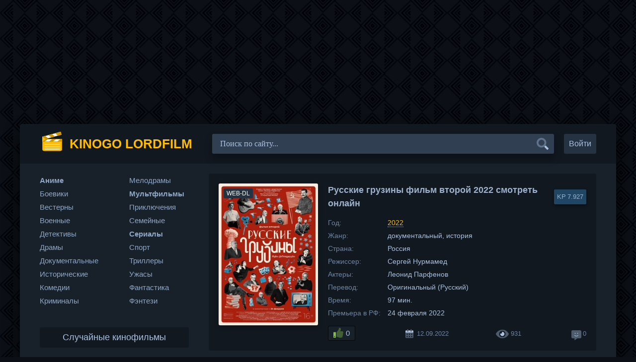

--- FILE ---
content_type: text/html; charset=utf-8
request_url: https://kinogo-lordfilm.net/histori/34525-russkie-gruziny-film-vtoroj-2022.html
body_size: 8002
content:
<!DOCTYPE html>
<html lang="ru">
    <head>
        <meta charset="utf-8">
<title>Русские грузины фильм второй 2022 смотреть онлайн фильм бесплатно без подписки на киного-лордфильм</title>
<meta name="description" content="В 1939 году Сталиным был учрежден проект под названием «Русские грузины -1». В его рамках было решено организовать патриотический подъем духа у населения во времена Отечественной войны. Во время реализации этого проекта была ликвидирована.">
<meta property="og:site_name" content="Киного — Лордфильм. Фильмы онлайн смотреть бесплатно HD 720 без подписки">
<meta property="og:type" content="article">
<meta property="og:title" content="Русские грузины фильм второй 2022">
<meta property="og:url" content="https://kinogo-lordfilm.net/histori/34525-russkie-gruziny-film-vtoroj-2022.html">
<meta property="og:description" content="В 1939 году Сталиным был учрежден проект под названием «Русские грузины -1». В его рамках было решено организовать патриотический подъем духа у населения во времена Отечественной войны. Во время реализации этого проекта была ликвидирована. 4856073 Да //online.kinoxam.ru/8aBM0p22GAra/movie/59445">
<link rel="search" type="application/opensearchdescription+xml" href="https://kinogo-lordfilm.net/index.php?do=opensearch" title="Киного — Лордфильм. Фильмы онлайн смотреть бесплатно HD 720 без подписки">
<link rel="canonical" href="https://kinogo-lordfilm.net/histori/34525-russkie-gruziny-film-vtoroj-2022.html">
        
        
        
        <meta name="viewport" content="width=device-width, initial-scale=1.0" />
        <link href="/templates/k-l/css/engine.css" type="text/css" rel="stylesheet" />
        <link href="/templates/k-l/css/styles.css" type="text/css" rel="stylesheet" />
        <link rel="apple-touch-icon" sizes="180x180" href="/apple-touch-icon.png">
        <link rel="icon" type="image/png" sizes="32x32" href="/favicon-32x32.png">
        <link rel="icon" type="image/png" sizes="16x16" href="/favicon-16x16.png">
        <link rel="manifest" href="/site.webmanifest">
        <link rel="mask-icon" href="/safari-pinned-tab.svg" color="#5bbad5">
        <meta name="msapplication-TileColor" content="#dddddd">
        <meta name="theme-color" content="#ffffff">
    </head>
    <body>
        <div class="wrap-k-l">
            <div class="wrap-main wrap-center">
                <header class="header-k-l fx-row fx-middle">
                    <a href="/" class="logo nowrap"><span>Kinogo Lordfilm</span></a>
                    <div class="search-wrap fx-1">
                        <form id="quicksearch" method="post">
                            <input type="hidden" name="do" value="search" />
                            <input type="hidden" name="subaction" value="search" />
                            <div class="search-box">
                                <input id="story" name="story" placeholder="Поиск по сайту..." type="text" />
                                <button type="submit" class="search-btn"></button>
                            </div>
                        </form>
                    </div>
                    <div class="header-btn btn js-login">Войти</div>
                    
                    <div class="btn-menu hidden"></div>
                </header>
                <div class="cols fx-row">
                    <main class="main-k-l fx-col fx-1 fx-last-2">
                        
                        
                        
                        
                        <div id='dle-content'><article class="article ignore-select" itemscope itemtype="http://schema.org/Article">

    <div class="fcols fx-row">
        <div class="fleft">
            <div class="fimg img-wide">
                <img class="social-images" src="/uploads/posts/2022-09/1662995073-770814570.jpg" alt="Русские грузины фильм второй 2022 смотреть онлайн">
                <div class="short-label">WEB-DL</div>
                
            </div>
        </div>
        <div class="fright fx-1 fx-col fx-between">
            <div class="short-header fx-row fx-middle">
                <h1 class="short-title fx-1">Русские грузины фильм второй 2022 смотреть онлайн</h1>
                <div class="short-rates fx-row fx-middle">
                    <div class="short-rate-in" data-text="kp"><span>7.927</span></div>
                    
                </div>
            </div>
            <ul class="short-list">
                <li><span>Год:</span> <a href="/tags/2022" title="Фильмы 2022 смотреть онлайн">2022</a></li>
                <li><span>Жанр:</span> документальный, история</li>
                <li><span>Страна:</span> Россия</li>
                <li><span>Режиссер:</span> Сергей Нурмамед</li>
                <li><span>Актеры:</span> Леонид Парфенов</li>
                <li><span>Перевод:</span> Оригинальный (Русский)</li>
                <li><span>Время:</span> 97 мин.</li>
                <li><span>Премьера в РФ:</span> 24 февраля 2022</li>
            </ul>
            <div class="short-meta fx-row fx-middle icon-left">	
                <div class="short-rating"><a href="#" onclick="doRate('plus', '34525'); return false;" ><span class="icon-thumbs-up"></span><span id="likes-id-34525" class="ignore-select">0</span></a></div>
                <div class="short-meta-item"><span class="icon-calendar-alt"></span>12.09.2022</div>
                <div class="short-meta-item"><span class="icon-eye"></span>931</div>
                <div class="short-meta-item"><span class="icon-comment-dots"></span>0</div>
            </div>
        </div>
    </div>

    <div class="ftext full-text cleasrfix">В 1939 году Сталиным был учрежден проект под названием «Русские грузины -1». В его рамках было решено организовать патриотический подъем духа у населения во времена Отечественной войны. Во время реализации этого проекта была ликвидирована несоветская риторика, было принято решение заменить гимн, восстановить патриаршество и установить в качестве символа победы над фашистами георгиевскую ленточку. Сразу же после войны в крупных городах стали возводить высотные здания нового типа — «сталинки», а кураторами крупнейшего советского атомного проекта становится Берия в тандеме с Маленковым.<br><br>После этого, во времена «оттепели», возникает новый национальный герой и бунтарь своего поколения — обычный бард с гитарой. Булат Окуджава пишет множество душещипательных и торжественных песен, способных настроить население страны на любовь к «белым» офицерам. В это же самое время дебютируют тогда еще совсем молодые и никому неизвестные кинорежиссеры, среди которых Михаил Калатозов, Георгий Данелия и Марлен Хуциев. Именно они становятся основополагающими факторами формирования общественного мнения и той самой культуры, которая оставила свой след в сердцах миллионов советских людей.</div>

    <h2>смотреть онлайн Русские грузины фильм второй 2022 в хорошем качестве</h2>

    <div class="fplayer tabs-box sect-player">
        <div class="tab-sel-all fx-row fx-middle">
            <div class="tabs-sel fx-1 fx-row fx-start">
                
                <span>Плеер 2</span>
                <span>Плеер 3</span>
                
            </div>
            <div class="ffav icon-left">
                <span class="icon-heart js-login"></span>
                
            </div>
            <div class="fcompl icon-left">
                <a href="javascript:AddComplaint('34525', 'news')"><span class="icon-repair" title="Не работает?"></span></a>
            </div>
        </div>
        
        <div class="tabs-b video-box">
            <iframe data-src="//online.kinoxam.ru/8aBM0p22GAra/movie/59445?source=1080&title=1" frameborder="0" allowfullscreen></iframe>
        </div>
        <div class="tabs-b video-box">
            <iframe data-src="https://xam-as.stloadi.live/?token_movie=16a89586cec2640be04d2f236b3a82&token=236aa2db9877a6671ee6b1a6fe2c69" frameborder="0" allowfullscreen></iframe>
        </div>
        <div class="fshare fx-row fx-middle fx-center">
            <span class="icon-facebook-f" data-id="fb"></span>
            <span class="icon-vk" data-id="vk"></span>
            <span class="icon-odnoklassniki" data-id="ok"></span>
            <span class="icon-twitter" data-id="tw"></span>
            <span class="icon-paper-plane" data-id="tlg"></span>
        </div>
    </div>
    <div class="sub-ftext">
        <span class="icon-mobile-alt"></span>Плеер может воспроизводить фильм без подписки на телефонах и планшетах с поддержкой андроид (Android) и IOS (iPhone, iPad). Это значит, что вы можете Русские грузины фильм второй 2022 смотреть онлайн киного на телефоне и планшете бесплатно в хорошем hd 720 качестве без подписки. Если скорость интернета низкая, всегда можно выбрать меньшее качество видео лордфильм и наслаждаться просмотром. Хотим напомнить, что проект киного-лордфильм доступен круглосуточно, поэтому приходите в любое время суток и начните бесплатный просмотр фильма Русские грузины фильм второй.
    </div> 
    <!-- END FPLAYER -->

    <div class="frels sect">
        <div class="carou-title">Рекомендуем фильмы онлайн</div>
        <div class="carou-content">
            <div class="owl-carousel" id="owl-rels">
                <div class="popular-item">
	<a class="popular-item-img img-fit" href="https://kinogo-lordfilm.net/documentary/22924-konveyer-smerti-otryad-731-2004.html">
		<div class="popular-item-title anim">Конвейер смерти – Отряд 731</div>
		<img data-src="/uploads/posts/2014-10/1412470664_poster-489292.jpg" alt="Конвейер смерти – Отряд 731 (2004) смотреть онлайн">
	</a>
</div><div class="popular-item">
	<a class="popular-item-img img-fit" href="https://kinogo-lordfilm.net/thriller/10533-1939-2009.html">
		<div class="popular-item-title anim">1939</div>
		<img data-src="/uploads/posts/2012-05/1336421111_poster-431141.jpg" alt="1939 (2009) смотреть онлайн">
	</a>
</div><div class="popular-item">
	<a class="popular-item-img img-fit" href="https://kinogo-lordfilm.net/histori/15976-i-primknuvshiy-k-nim-shepilov-2011.html">
		<div class="popular-item-title anim">И примкнувший к ним Шепилов</div>
		<img data-src="/uploads/posts/2012-09/1348335994_poster-630258.jpg" alt="И примкнувший к ним Шепилов  (2011) смотреть онлайн">
	</a>
</div><div class="popular-item">
	<a class="popular-item-img img-fit" href="https://kinogo-lordfilm.net/military/20596-eto-bylo-v-donbasse-1945.html">
		<div class="popular-item-title anim">Это было в Донбассе</div>
		<img data-src="/uploads/posts/2013-12/1388291118_poster-42014.jpg" alt="Это было в Донбассе (1945) смотреть онлайн">
	</a>
</div><div class="popular-item">
	<a class="popular-item-img img-fit" href="https://kinogo-lordfilm.net/crime/25203-dzhessi-dzheyms-geroy-vne-vremeni-1938.html">
		<div class="popular-item-title anim">Джесси Джеймс. Герой вне времени</div>
		<img data-src="/uploads/posts/2015-12/1449913581_poster-3163.jpg" alt="Джесси Джеймс. Герой вне времени (1938) смотреть онлайн">
	</a>
</div><div class="popular-item">
	<a class="popular-item-img img-fit" href="https://kinogo-lordfilm.net/military/14634-fort-alamo-2004.html">
		<div class="popular-item-title anim">Форт Аламо</div>
		<img data-src="/uploads/posts/2012-07/1343502871_poster-8084.jpg" alt="Форт Аламо (2004) смотреть онлайн">
	</a>
</div><div class="popular-item">
	<a class="popular-item-img img-fit" href="https://kinogo-lordfilm.net/histori/21622-krasnye-fontany-2011.html">
		<div class="popular-item-title anim">Красные фонтаны</div>
		<img data-src="/uploads/posts/2014-04/1397183464_poster-635227.jpg" alt="Красные фонтаны (2011) смотреть онлайн">
	</a>
</div><div class="popular-item">
	<a class="popular-item-img img-fit" href="https://kinogo-lordfilm.net/histori/32693-proschanie-so-stalinym-2019.html">
		<div class="popular-item-title anim">Прощание со Сталиным</div>
		<img data-src="/uploads/posts/2020-08/1596851637-1456632583.jpg" alt="Прощание со Сталиным 2019 смотреть онлайн">
	</a>
</div>
            </div>
        </div>
    </div>

    <div class="fcomms sect">
        <div class="carou-title">Комментарии 0</div>
        <div class="sect-content" id="full-comms">
            <form  method="post" name="dle-comments-form" id="dle-comments-form" ><div class="add-comms sect-bg" id="add-comms">
	
	<div class="ac-inputs fx-row">
		<input type="text" maxlength="35" name="name" id="name" placeholder="Ваше имя" />
		<input type="text" maxlength="35" name="mail" id="mail" placeholder="Ваш e-mail (необязательно)" />
	</div>
	
	<div class="ac-textarea"><div class="bb-editor">
<textarea name="comments" id="comments" cols="70" rows="10"></textarea>
</div></div>
			
	
	<div class="ac-protect">
		
		<div class="form-item clearfix imp">
			<label>Вопрос:</label>
			<div class="form-secur"><div style="margin-bottom:10px;"><span id="dle-question">Сколько дней в декабре?</span></div>
			<input type="text" name="question_answer" placeholder="Впишите ответ на вопрос" required />
			</div>
		</div>
		
		
		
	</div>
	

	<div class="ac-submit">
		<button class="header-btn btn" type="submit" name="submit">Добавить комментарий</button>
	</div>
	
</div>
		<input type="hidden" name="subaction" value="addcomment">
		<input type="hidden" name="post_id" id="post_id" value="34525"><input type="hidden" name="user_hash" value="14ae2f0b970abeab702c185b14fe92126f44a232"></form>
            
<div id="dle-ajax-comments"></div>

            <!--dlenavigationcomments-->
        </div>
    </div>

</article></div>
                        
                    </main>
                    <aside class="sidebar fx-last-1">
                        <div class="side-box side-nav to-mob">
                            <div class="side-bc fx-row">
                                <div class="nav-col">
                                    <ul class="nav-menu">
                                        <li><a class="nmbold" title="Аниме смотреть онлайн" href="/anime/">Аниме</a></li>
                                        <li><a title="Боевики смотреть онлайн" href="/insurgent/">Боевики</a></li>
                                        <li><a title="Вестерны смотреть онлайн" href="/western/">Вестерны</a></li>
                                        <li><a title="Военные смотреть онлайн" href="/military/">Военные</a></li>
                                        <li><a title="Детективы смотреть онлайн" href="/detective/">Детективы</a></li>
                                        <li><a title="Драмы смотреть онлайн" href="/drama/">Драмы</a></li>
                                        <li><a title="Документальные смотреть онлайн" href="/documentary/">Документальные</a></li>
                                        <li><a title="Исторические смотреть онлайн" href="/histori/">Исторические</a></li>
                                        <li><a title="Комедии смотреть онлайн" href="/comedy/">Комедии</a></li>
                                        <li><a title="Криминалы смотреть онлайн" href="/crime/">Криминалы</a></li>
                                    </ul>
                                </div>
                                <div class="nav-col">
                                    <ul class="nav-menu">
                                        <li><a title="Мелодрамы смотреть онлайн" href="/melodrama/">Мелодрамы</a></li>
                                        <li><a class="nmbold" title="Мультфильмы смотреть онлайн" href="/multfilm/">Мультфильмы</a></li>
                                        <li><a title="Приключения смотреть онлайн" href="/adventure/">Приключения</a></li>
                                        <li><a title="Семейные смотреть онлайн" href="/family/">Семейные</a></li>
                                        <li><a class="nmbold" title="Сериалы смотреть онлайн" href="/serial/">Сериалы</a></li>
                                        <li><a title="Спорт смотреть онлайн" href="/sport/">Спорт</a></li>
                                        <li><a title="Триллеры смотреть онлайн" href="/thriller/">Триллеры</a></li>
                                        <li><a title="Ужасы смотреть онлайн" href="/horror/">Ужасы</a></li>
                                        <li><a title="Фантастика смотреть онлайн" href="/fantastika/">Фантастика</a></li>
                                        <li><a title="Фэнтези смотреть онлайн" href="/fantasy/">Фэнтези</a></li>
                                    </ul>
                                </div>
                            </div>
                        </div>
                        <div class="side-box to-mob">
                            <div class="side-bt">Случайные кинофильмы</div>
                            <div class="side-bc fx-row mb-remove">
                                <a class="side-recommend-item anim" href="https://kinogo-lordfilm.net/comedy/31621-smeyatsya-poslednim-2019.html">
	<div class="side-recommend-item-img img-resp-vert img-fit">
		<img src="/uploads/posts/2019-06/1560358397-1640192383.jpg" alt="Смеяться последним 2019">
	</div>
</a><a class="side-recommend-item anim" href="https://kinogo-lordfilm.net/comedy/13496-klubnichnoe-i-shokoladnoe-1993.html">
	<div class="side-recommend-item-img img-resp-vert img-fit">
		<img src="/uploads/posts/2012-07/1342773219_poster-54264.jpg" alt="Клубничное и шоколадное (1993)">
	</div>
</a><a class="side-recommend-item anim" href="https://kinogo-lordfilm.net/multfilm/61-uchenik-santy-santas-apprentice-2010.html">
	<div class="side-recommend-item-img img-resp-vert img-fit">
		<img src="/uploads/posts/2011-02/1297637040_1432609.jpg" alt="Ученик Санты 2010">
	</div>
</a><a class="side-recommend-item anim" href="https://kinogo-lordfilm.net/thriller/25721-dvizhuschiysya-les-2015.html">
	<div class="side-recommend-item-img img-resp-vert img-fit">
		<img src="/uploads/posts/2016-04/1459939562_poster-925848.jpg" alt="Движущийся лес (2015)">
	</div>
</a><a class="side-recommend-item anim" href="https://kinogo-lordfilm.net/multfilm/18302-fedorino-gore-1974.html">
	<div class="side-recommend-item-img img-resp-vert img-fit">
		<img src="/uploads/posts/2013-05/1367802893_poster-451266.jpg" alt="Федорино горе (1974)">
	</div>
</a><a class="side-recommend-item anim" href="https://kinogo-lordfilm.net/thriller/12591-loh-pobeditel-vody-1991.html">
	<div class="side-recommend-item-img img-resp-vert img-fit">
		<img src="/uploads/posts/2012-07/1342206555_poster-41296.jpg" alt="Лох - победитель воды (1991)">
	</div>
</a>
                            </div>
                        </div>
                    </aside>
                </div>
                <footer class="footer fx-row fx-middle">
                    <div class="footer-copyright fx-1">
                        <a href="/index.php?do=feedback">Правообладателям</a>
                    </div>
                </footer>
            </div>
        </div>
        

<div class="login-box not-logged hidden">
	<div class="login-close"></div>
	<form method="post">
		<div class="login-title title">Авторизация</div>
		<div class="login-avatar"></div>
		<div class="login-input"><input type="text" name="login_name" id="login_name" placeholder="Ваш логин"/></div>
		<div class="login-input"><input type="password" name="login_password" id="login_password" placeholder="Ваш пароль" /></div>
		<div class="login-check">
			<label for="login_not_save">
				<input type="checkbox" name="login_not_save" id="login_not_save" value="1"/>
				<span>Запомнить</span>
			</label> 
		</div>
		<div class="login-btn"><button onclick="submit();" type="submit" title="Вход">Войти на сайт</button></div>
		<input name="login" type="hidden" id="login" value="submit" />
		<div class="login-btm fx-row">
			<a href="/?do=register" class="log-register">Регистрация</a>
			<a href="https://kinogo-lordfilm.net/index.php?do=lostpassword">Восстановить пароль</a>
		</div>
		<div class="login-soc-title">Или войти через</div>
		<div class="login-soc-btns">
			
			
			
			
			
			
		</div>
	</form>
</div>

        
<script src="/engine/classes/min/index.php?g=general&amp;v=9cb39"></script>
<script src="/engine/classes/min/index.php?f=engine/classes/js/jqueryui.js,engine/classes/js/dle_js.js,engine/classes/js/lazyload.js&amp;v=9cb39" defer></script>
        <script src="/templates/k-l/js/libs.js" defer></script>
        <script>
<!--
var dle_root       = '/';
var dle_admin      = '';
var dle_login_hash = '14ae2f0b970abeab702c185b14fe92126f44a232';
var dle_group      = 5;
var dle_skin       = 'k-l';
var dle_wysiwyg    = '-1';
var quick_wysiwyg  = '0';
var dle_min_search = '4';
var dle_act_lang   = ["Да", "Нет", "Ввод", "Отмена", "Сохранить", "Удалить", "Загрузка. Пожалуйста, подождите..."];
var menu_short     = 'Быстрое редактирование';
var menu_full      = 'Полное редактирование';
var menu_profile   = 'Просмотр профиля';
var menu_send      = 'Отправить сообщение';
var menu_uedit     = 'Админцентр';
var dle_info       = 'Информация';
var dle_confirm    = 'Подтверждение';
var dle_prompt     = 'Ввод информации';
var dle_req_field  = 'Заполните все необходимые поля';
var dle_del_agree  = 'Вы действительно хотите удалить? Данное действие невозможно будет отменить';
var dle_spam_agree = 'Вы действительно хотите отметить пользователя как спамера? Это приведёт к удалению всех его комментариев';
var dle_c_title    = 'Отправка жалобы';
var dle_complaint  = 'Укажите текст Вашей жалобы для администрации:';
var dle_mail       = 'Ваш e-mail:';
var dle_big_text   = 'Выделен слишком большой участок текста.';
var dle_orfo_title = 'Укажите комментарий для администрации к найденной ошибке на странице:';
var dle_p_send     = 'Отправить';
var dle_p_send_ok  = 'Уведомление успешно отправлено';
var dle_save_ok    = 'Изменения успешно сохранены. Обновить страницу?';
var dle_reply_title= 'Ответ на комментарий';
var dle_tree_comm  = '0';
var dle_del_news   = 'Удалить статью';
var dle_sub_agree  = 'Вы действительно хотите подписаться на комментарии к данной публикации?';
var dle_captcha_type  = '1';
var DLEPlayerLang     = {prev: 'Предыдущий',next: 'Следующий',play: 'Воспроизвести',pause: 'Пауза',mute: 'Выключить звук', unmute: 'Включить звук', settings: 'Настройки', enterFullscreen: 'На полный экран', exitFullscreen: 'Выключить полноэкранный режим', speed: 'Скорость', normal: 'Обычная', quality: 'Качество', pip: 'Режим PiP'};
var allow_dle_delete_news   = false;

jQuery(function($){
$('#dle-comments-form').submit(function() {
	doAddComments();
	return false;
});
});
//-->
</script><script>
let urlFilter = 0;
</script>
        <img id="licnt7D32" style="width: 1px; height: 1px;position: absolute; left:-9999px" src="[data-uri]" alt=""/><script>(function(d,s){d.getElementById("licnt7D32").src="//counter.yadro.ru/hit?t44.6;r"+escape(d.referrer)+((typeof(s)=="undefined")?"":";s"+s.width+"*"+s.height+"*"+(s.colorDepth?s.colorDepth:s.pixelDepth))+";u"+escape(d.URL)+";h"+escape(d.title.substring(0,150))+";"+Math.random()})(document,screen)</script>
    <script defer src="https://static.cloudflareinsights.com/beacon.min.js/vcd15cbe7772f49c399c6a5babf22c1241717689176015" integrity="sha512-ZpsOmlRQV6y907TI0dKBHq9Md29nnaEIPlkf84rnaERnq6zvWvPUqr2ft8M1aS28oN72PdrCzSjY4U6VaAw1EQ==" data-cf-beacon='{"version":"2024.11.0","token":"2a6f179407594a4bb5b60c7b73abef38","r":1,"server_timing":{"name":{"cfCacheStatus":true,"cfEdge":true,"cfExtPri":true,"cfL4":true,"cfOrigin":true,"cfSpeedBrain":true},"location_startswith":null}}' crossorigin="anonymous"></script>
</body>
</html>

--- FILE ---
content_type: text/css
request_url: https://kinogo-lordfilm.net/templates/k-l/css/styles.css
body_size: 13722
content:
*{
	background:0 0;
	margin:0;
	padding:0;
	outline:none;
	border:0;
	box-sizing:border-box
}
div[id*=epom-pushdown]{
	max-height: 170px!important;
}
div[class*=epom_stiker]{
	max-height: 200px !important;
}
div[id*=epom].epom-brend{z-index: 1 !important;}
.brend_az, div[id*=epom-pushdown] {position: absolute!important;margin: 0!important; border: 0!important; padding: 0!important}
ol,ul{
	list-style:none
}
blockquote,q{
	quotes:none
}
table{
	border-collapse:collapse;
	border-spacing:0
}
input,select{
	vertical-align:middle
}
article,aside,figure,figure img,hgroup,footer,header,nav,section,main{
	display:block
}
img{
	max-width:100%
}
.clr{
	clear:both
}
.clearfix:after{
	content:"";
	display:table;
	clear:both
}
body{
	font:15px Verdana,sans-serif;
	font-stretch:ultra-expanded;
	line-height:normal;
	padding:0;
	margin:0;
	color:#aac2e0;
	background:#0c1016 url('../images/bg.png');
	min-height:100%;
	width:100%;
	font-weight:400
}
a{
	color:#aac2e0;
	text-decoration:none
}
a:hover,a:focus{
	color:#fb0;
	text-decoration:none
}
h1,h2,h3,h4,h5{
	font-weight:600;
	font-size:24px
}
button,textarea,select,input[type=text],input[type=password],input[type=button],input[type=submit]{
	appearance:none;
	-webkit-appearance:none;
	font-size:16px;
	font-family:montserrat!important
}
.button,.btn,.pagi-load a,.up-second li a,.usp-edit a,.qq-upload-button,button:not(.color-btn):not([class*=fr]):not(.search-btn):not([class*=owl-]),html input[type=button],input[type=reset],input[type=submit],.meta-fav a,.usp-btn a{
	display:inline-block;
	text-align:center;
	padding:0 20px;
	height:40px;
	line-height:40px;
	border-radius:3px;
	cursor:pointer;
	font-weight:500;
	background-color:#253242;
	color:#aac2e0;
	font-size:16px
}
.button:hover,.btn:hover,.up-second li a:hover,.usp-edit a:hover,.qq-upload-button:hover,.pagi-load a:hover,.usp-btn a:hover,button:not(.color-btn):not([class*=fr]):not(.search-btn):not([class*=owl-]):hover,html input[type=button]:hover,input[type=reset]:hover,input[type=submit]:hover,.meta-fav a:hover{
	background-color:#183a66;
	color:#aac2e0;
	box-shadow:0 10px 20px 0 transparent
}
button:active,input[type=button]:active,input[type=submit]:active{
	box-shadow:inset 0 1px 4px 0 rgba(0,0,0,.1)
}
input[type=text],input[type=password]{
	height:40px;
	line-height:40px;
	border-radius:4px;
	border:0;
	padding:0 15px
}
select{
	height:40px;
	border:0;
	padding:0 15px
}
textarea{
	padding:15px;
	overflow:auto;
	vertical-align:top;
	resize:vertical
}
input[type=text],input[type=password],select,textarea{
	width:100%;
	background-color:#303f52;
	color:#aac2e0;
	box-shadow:inset 0 0 0 1px #303f52,inset 1px 2px 5px rgba(0,0,0,.1)
}
select{
	width:auto
}
input::placeholder,textarea::placeholder{
	color:#aac2e0;
	opacity:1;
	font-size:15px
}
input:focus::placeholder,textarea:focus::placeholder{
	color:transparent
}
.icon-thumbs-up::before{
	display:inline-block;
	margin-bottom:-3.5px;
	margin-right:5px;
	vertical-align:bottom;
	width:20px;
	content:url([data-uri])
}
.icon-calendar-alt::before{
	display:inline-block;
	position:absolute;
	margin:-1px 0 0-23px;
	width:16px;
	content:url([data-uri])
}
.icon-eye::before{
	display:inline-block;
	position:absolute;
	margin:-3px 0 0 -30px;
	width:26px;
	content:url([data-uri])
}
.icon-comment-dots::before{
	display:inline-block;
	position:absolute;
	margin:1px 0 0 -23px;
	width:20px;
	content:url([data-uri])
}
.icon-heart::before{
	display:inline-block;
	position:absolute;
	margin:-14px 0 0 -50px;
	width:30px;
	content:url([data-uri])
}
.icon-heart-alt::before,.icon-heart:hover::before{
	display:inline-block;
	position:absolute;
	margin:-14px 0 0 -50px;
	width:30px;
	content:url([data-uri])
}
.icon-repair::before{
	display:inline-block;
	position:absolute;
	margin:-14px 0 0 -20px;
	width:30px;
	content:url([data-uri])
}
.icon-facebook-f::before{
	display:inline-block;
	padding-top:4px;
	width:14px;
	content:url([data-uri])
}
.icon-vk::before{
	display:inline-block;
	padding-top:5px;
	width:24px;
	content:url([data-uri])
}
.icon-odnoklassniki::before{
	display:inline-block;
	padding-top:3px;
	width:15px;
	content:url([data-uri])
}
.icon-twitter::before{
	display:inline-block;
	padding-top:5px;
	width:20px;
	content:url([data-uri])
}
.icon-paper-plane::before{
	display:inline-block;
	padding-top:5px;
	padding-right:3px;
	width:20px;
	content:url([data-uri])
}
.icon-mobile-alt::before{
	display:block;
	padding:5px 0;
	width:40px;
	content:url([data-uri])
}
.icon-com-thumbs-up::before{
	display:inline-block;
	position:absolute;
	margin-top:-4px;
	width:15px;
	content:url([data-uri])
}
.icon-com-thumbs-down::before{
	display:inline-block;
	position:absolute;
	margin-top:-6px;
	margin-left:-15px;
	width:15px;
	content:url([data-uri])
}
.icon-com-thumbs-down:hover::before{
	filter:hue-rotate(100deg);
	-webkit-filter:hue-rotate(100deg)
}
.icon-com-thumbs-up:hover::before{
	filter:hue-rotate(241deg);
	-webkit-filter:hue-rotate(241deg)
}
.ratingtypeplusminus{
	margin:0 15px
}
.icon-nav-arrow-left::before{
	display:inline-block;
	content:url([data-uri]);
	width:30px
}
.icon-nav-arrow-right::before{
	display:inline-block;
	content:url([data-uri]);
	width:30px
}
.icon-cog{
	content:url([data-uri]);
	width:20px
}
.img-box,.img-wide,.img-resp,.img-resp-vert,.img-fit{
	overflow:hidden;
	position:relative
}
.img-resp{
	padding-top:70%
}
.img-resp-vert{
	padding-top:140%
}
.img-box img,.img-resp img,.img-resp-vert img{
	width:100%;
	min-height:100%;
	display:block
}
.img-resp img,.img-resp-vert img{
	position:absolute;
	left:0;
	top:0
}
.img-wide img{
	width:100%;
	display:block
}
.img-fit img{
	width:100%;
	height:100%;
	object-fit:cover
}
.nowrap{
	white-space:nowrap;
	overflow:hidden;
	text-overflow:ellipsis
}
.fx-row,#dle-content{
	display:-ms-flexbox;
	display:-webkit-flex;
	display:flex;
	-ms-flex-wrap:wrap;
	-webkit-flex-wrap:wrap;
	flex-wrap:wrap;
	-ms-flex-pack:justify;
	-webkit-justify-content:space-between;
	justify-content:space-between
}
.fx-col{
	display:-ms-flexbox;
	display:-webkit-flex;
	display:flex;
	-ms-flex-direction:column;
	-webkit-flex-direction:column;
	flex-direction:column
}
.fx-center{
	-ms-flex-pack:center;
	-webkit-justify-content:center;
	justify-content:center
}
.fx-middle{
	-ms-flex-align:center;
	-webkit-align-items:center;
	align-items:center
}
.fx-start{
	-webkit-justify-content:flex-start;
	justify-content:flex-start
}
.fx-first{
	-ms-flex-order:-1;
	-webkit-order:-1;
	order:-1
}
.fx-last{
	-ms-flex-order:10;
	-webkit-order:10;
	order:10
}
.fx-last-1{
	-ms-flex-order:10;
	-webkit-order:10;
	order:1
}
.fx-last-2{
	-ms-flex-order:2;
	-webkit-order:2;
	order:2
}
.fx-last-3{
	-ms-flex-order:3;
	-webkit-order:3;
	order:3
}
.fx-last-4{
	-ms-flex-order:4;
	-webkit-order:4;
	order:4
}
.fx-last-5{
	-ms-flex-order:5;
	-webkit-order:5;
	order:5
}
.fx-1{
	-ms-flex-preferred-size:0;
	flex-basis:0;
	-webkit-box-flex:1;
	-ms-flex-positive:1;
	flex-grow:1;
	max-width:100%;
	min-width:50px
}
.fx-between{
	-ms-flex-pack:justify;
	-webkit-justify-content:space-between;
	justify-content:space-between
}
b,strong,.fw700{
	font-weight:600
}
.icon-left [class*=fa-],.icon-left .icon{
	margin-right:10px
}
.icon-right [class*=fa-],.icon-right .icon{
	margin-left:10px
}
.hidden,#dofullsearch{
	display:none
}
.anim,.btn,button,.popular-item-img:before,.short-item a,.sidebar a,.header-btn,.short-img,.footer a,.side-nav a{
	transition:all .3s
}
.mtitle,.sub-title h1,.form-wrap h1{
	margin-bottom:30px;
	font-size:24px!important;
	font-weight:600
}
#dle-content>*{
	width:100%
}
.wrap-k-l{
	min-width:320px;
	position:relative;
    margin: 0 auto;
	padding:250px 30px 30px 30px
}
.wrap-center{
	max-width:1200px;
	position:relative;
    margin: 0 auto;
	z-index:20
}
.wrap-main{
	background-color:#18202a;
	border-radius:5px;
	box-shadow:0 15px 30px rgba(0,0,0,.8)
}
.header-k-l{
	padding:20px 40px;
	background-color:#121820;
	border-radius:5px 5px 0 0
}
.cols{
	padding:20px 40px
}
.main-k-l{
	min-height:100vh
}
.sidebar{
	width:300px;
	margin-right:40px
}
.footer{
	background:#090c10 url(../images/logo.svg) 40px 10px/40px no-repeat;
	height:60px;
	padding:0 40px 0 90px;
	color:#8fa7c6;
	border-radius:0 0 5px 5px
}
.footer a{
	color:#fb0;
	text-decoration:none
}
#gotop{
	position:fixed;
	width:70px;
	height:60px;
	line-height:60px;
	right:10px;
	bottom:10px;
	z-index:990;
	display:none;
	background-color:#090c10;
	color:#8fa7c6;
	cursor:pointer;
	font-size:34px;
	border-radius:2px;
	text-align:center;
	box-shadow:0 23px 57px rgba(0,0,0,.6)
}
#gotop::before{
	content:url([data-uri]);
	position:absolute;
	width:40px;
	top:6px;
	left:15px
}
.logo{
	display:block;
	height:50px;
	line-height:60px;
	color:#aac2e0;
	font-weight:300;
	margin-top:-10px;
	font-size:26px;
	background:url(../images/logo.svg) 0 center/50px no-repeat;
	padding-left:45px
}
.logo span{
	font-weight:600;
	padding-left:15px;
	color:#fb0;
	text-transform:uppercase
}
.header-btn{
	padding:0 10px
}
.search-wrap{
	position:relative;
	margin:0 20px 0 40px
}
.search-box input,.search-box input:focus{
	padding:0 50px 0 16px;
	border-radius:3px;
	box-shadow:0 10px 16px 0 rgba(0,0,0,.3)
}
.search-box input:not(:focus)::placeholder{
	color:#aac2e0;
	opacity:1;
	font-size:16px
}
.search-box button{
	position:absolute;
	right:0;
	top:0;
	z-index:10;
	width:50px;
	cursor:pointer;
	background:0 0;
	color:#aac2e0;
	line-height:40px;
	text-align:center;
	border-radius:0 20px 20px 0
}
.search-btn{
	position:relative
}
.search-btn::before{
	content:url([data-uri]);
	position:absolute;
	width:24px;
	top:7px;
	left:15px
}
.searchtable{
	display:none
}
.carou-content{
	height:200px
}
.carou-sect{
	padding:20px 40px;
	background-color:#090c10
}
.carou-title{
	font-size:18px;
	font-weight:500;
	margin-bottom:20px
}
.popular-item-img{
	display:block;
	border-radius:3px;
	height:200px
}
.popular-item-title{
	position:absolute;
	z-index:10;
	left:0;
	bottom:0;
	right:0;
	padding:20px;
	color:#aac2e0;
	font-weight:500;
	word-wrap:break-word
}
.popular-item-img:before{
	content:'';
	position:absolute;
	z-index:5;
	left:0;
	right:0;
	bottom:0;
	height:70%;
	background:linear-gradient(to bottom,transparent 0,#18202a 100%);
	opacity:1
}
.popular-item:hover .popular-item-img:before,.popular-item:hover .popular-item-title{
	opacity:0
}
.side-recommend-item{
	display:block;
	margin-bottom:20px;
	width:46.6%
}
.side-recommend-item-img{
	border-radius:3px
}
.side-recommend-item:hover{
	opacity:0.8
}
.side-box{
	margin-bottom:40px
}
.side-bt{
	font-size:18px;
	font-weight:500;
	text-align:center;
	background-color:#121820;
	border-radius:3px;
	padding:10px 0;
	margin-bottom:20px
}
.mb-remove{
	margin-bottom:-20px
}
.nav-col{
	width:55%
}
.nav-col+.nav-col{
	width:40%
}
.nav-title{
	font-weight:500;
	margin-bottom:9px
}
.nav-menu+.nav-title{
	margin-top:12px
}
.nav-menu a{
	display:block;
	padding:5px 0;
	font-size:15px;
	color:#8fa7c6
}
.nav-menu a:hover,.side-popular-item:hover .side-popular-item-title{
	color:#fb0
}
.nav-menu .nmbold{
	font-weight:900
}
.side-popular-item{
	margin-bottom:20px;
	background:#253242;
	border-top-right-radius:2px;
	border-bottom-right-radius:2px
}
.side-popular-item-img{
	width:70px;
	height:90px;
	border-top-left-radius:2px;
	border-bottom-left-radius:2px;
	margin-right:20px
}
.side-popular-item-desc{
	padding:5px 5px 5px 0
}
.side-popular-item-title{
	font-weight:600;
	font-size:15px
}
.side-popular-item-info{
	color:#8fa7c6;
	margin-top:10px;
	font-size:14px
}
.side-popular-item-date{
	color:#8fa7c6;
	margin-top:10px;
	font-size:13px
}
.lcomm{
	margin-bottom:20px
}
.ltitle{
	display:block;
	line-height:1;
	font-weight:300;
	font-size:13px;
	margin-top:10px;
	padding-left:2px
}
.ltext{
	line-height:1.3;
	background-color:#121820;
	padding:10px;
	border-radius:10px
}
.lmeta{
	font-size:13px;
	margin:10px 0;
	color:#8fa7c6;
	font-weight:300
}
.ldate,.lav,.lname{
	display:inline-block;
	vertical-align:middle;
	margin-right:7px
}
.lav{
	width:20px;
	height:20px;
	border-radius:50%
}
.lcomm .comm-letter{
	line-height:20px;
	font-size:12px
}
.lname{
	color:#8fa7c6;
	font-weight:400
}
.sect{
	margin-bottom:40px
}
.sect:last-child{
	margin-bottom:0
}
.sect-header{
	margin-bottom:20px
}
.sect-title{
	font-weight:600;
	font-size:24px;
	text-align:center
}
.short-item{
	margin-bottom:20px;
	padding:20px;
	border-radius:3px;
	background-color:#121820
}
.short-img{
	width:170px;
	height:250px;
	margin-right:20px;
	display:block;
	border-radius:3px;
	box-shadow:0 4px 10px rgba(0,0,0,.6)
}
.short-header{
	margin-bottom:10px
}
.short-title{
	display:block;
	font-size:18px;
	color:#9db1cc;
	font-weight:600;
	line-height:1.5
}
.short-header a:hover,.short-header a:focus{
	color:#537b99
}
.short-text{
	font-size:14px;
	line-height:1.7
}
.short-list li{
	position:relative;
	padding-left:120px;
	margin:5px 0;
	font-size:14px;
	line-height:1.5
}
.short-list li>span:first-child{
	position:absolute;
	left:0;
	top:0;
	color:#6e84a0
}
.short-list a{
	color:#fb0;
	border-bottom:1px dotted #fb0
}
.short-item-text{
	font-size:14px;
	line-height:1.5;
	padding:5px 8px;
	border-radius:3px;
	background-color:#18202a;
	color:#9db1cc
}
.short-meta{
	margin-top:10px;
	color:#6e84a0;
	font-size:13px;
	font-weight:300
}
.short-meta-item{
	margin-left:50px
}
.short-rating{
	line-height:28px;
	background-color:#18202a;
	padding:0 10px;
	font-size:15px;
	border-radius:3px;
	border:1px solid rgba(0,0,0,.8)
}
.short-rating .fa-thumbs-up{
	color:#83bf45;
	margin-right:10px
}
.short-rating .fa-thumbs-down{
	color:#ee3442;
	margin:0 10px
}
.short-label{
	background-color:#253242;
	color:#fff;
	padding:3px 6px;
	border-radius:2px;
	position:absolute;
	left:10px;
	top:10px;
	z-index:10;
	font-size:12px;
	font-weight:500
}
.short-seriya{
	background-color:#224c6e;
	color:#bde0ff;
	padding:3px 6px;
	border-radius:2px;
	position:absolute;
	right:10px;
	bottom:10px;
	z-index:10;
	font-size:12px;
	font-weight:500
}
.short-btn{
	height:30px;
	line-height:30px;
	font-size:12px;
	padding:0 10px;
	border-radius:2px;
	box-shadow:0 4px 10px rgba(0,0,0,.6)
}
.short-rate-in{
	background-color:#224c6e;
	line-height:30px;
	border-radius:2px;
	text-align:center;
	font-size:13px;
	opacity:.9;
	padding:0 6px;
	margin-left:10px;
	font-weight:500;
	box-shadow:0 2px 6px rgba(0,0,0,.6)
}
.short-rate-in:before{
	content:attr(data-text);
	display:inline;
	margin-right:3px;
	text-transform:uppercase
}
.mrating{
	margin-right:20px;
	overflow:hidden
}
.mrating a{
	transition:none
}
.short-img:hover{
	opacity:.8
}
.site-desc{
	line-height:1.7;
	color:#8fa7c6;
	font-size:14px;
	padding-top:40px
}
.site-desc:before{
	content:'';
	position:absolute;
	left:0;
	top:0;
	right:0;
	height:5px
}
.site-desc h1,.site-desc h2{
	font-size:18px;
	font-weight:500;
	margin-bottom:10px;
	color:#aac2e0
}
.site-desc li{
	list-style-type:disc;
	margin-left:40px
}
.site-desc p{
	margin-bottom:10px
}
.site-desc>*:last-child{
	margin-bottom:0
}
.site-desc a{
	color:#fb0;
	text-decoration:underline
}
.site-desc img{
	float:left;
	max-width:200px;
	margin:0 10px 10px 0
}
.bottom-nav{
	margin-bottom:-10px;
	text-align:center
}
.navigation a,.navigation span,.pnext a,.pprev a,.pprev>span,.pnext>span{
	display:inline-block;
	padding:0 10px;
	margin:0 10px 10px 0;
	line-height:50px;
	min-width:50px;
	background-color:#121820;
	border-radius:2px;
	font-weight:500;
	font-size:18px
}
.navigation span:not(.nav_ext),.pagi-nav a:hover{
	background-color:#253242;
	color:#aac2e0
}
.fleft{
	width:200px;
	margin-right:20px
}
.fimg{
	border-radius:3px;
	box-shadow:0 4px 10px rgba(0,0,0,.15)
}
.ftext{
	margin:20px 0
}
.fcols .short-list li{
	font-size:14px
}
.fcols .short-meta-item:last-child{
	margin-right:0
}
.fcols h1{
	color:#9db1cc
}
h1 a{
	margin-left:10px;
	font-size:15px
}
.fcols{
	padding:20px;
	border-radius:3px;
	background-color:#121820
}
.frels .popular-item-img:before{
	background:linear-gradient(to bottom,transparent 0,#090c10 100%);
	opacity:1
}
.article h2{
	text-align:center;
	color:#9db1cc;
	font-size:18px;
	font-weight:500;
	margin-bottom:20px
}
.fplayer{
	position:relative;
	background-color:#090c10;
	border-radius:3px
}
.fplayer .tab-sel-all{
	background-color:#253242;
	padding-right:20px
}
.fplayer .tabs-sel span{
	display:inline-block;
	background-color:#253242;
	padding:0 20px;
	height:40px;
	line-height:40px;
	cursor:pointer;
	font-weight:500
}
.fplayer .tabs-sel span:first-child{
	border-top-left-radius:3px
}
.fplayer .tabs-sel span.current{
	background-color:#224c6e;
	color:#aac2e0
}
.js .tabs-b{
	background-color:#000;
	display:none
}
.js .tabs-b.visible{
	display:block
}
.fcompl a:hover,.ffav a:hover,.ffav span:hover{
	color:#fb0;
	cursor:pointer
}
.fcompl,.ffav{
	margin-left:20px;
	background-color:#253242
}
.fshare{
	padding:15px 0;
	text-align:center;
	white-space:nowrap
}
.fshare span{
	display:block;
	width:50px;
	height:30px;
	border-radius:2px;
	text-align:center;
	margin:0 2px;
	cursor:pointer
}
.fshare span:hover{
	opacity:.8
}
.icon-vk{
	background-color:#5075a5
}
.icon-facebook-f{
	background-color:#4b6baf
}
.icon-twitter{
	background-color:#2daae1
}
.icon-odnoklassniki,.fa.fa-rss{
	background-color:#fc6d00
}
.icon-paper-plane{
	background-color:#5682a3
}
.sub-ftext{
	background-color:#121820;
	font-size:14px;
	line-height:1.5;
	border-radius:3px;
	padding:8px 13px;
	margin-bottom:30px
}
.sub-ftext span{
	float:left;
	padding-right:13px
}
.video-box embed,.video-box object,.video-box video,.video-box iframe,.video-box frame{
	max-width:100%!important;
	display:block;
	width:100%;
	height:400px
}
.mejs-container{
	max-width:100%!important
}
.full-text{
	line-height:1.7;
	font-size:15px;
	color:#9db1cc
}
.full-text img:not(.emoji){
	max-width:100%;
	margin-top:10px;
	margin-bottom:10px
}
.full-text>img[style*=left],.full-text>.highslide img[style*=left]{
	margin:0 10px 10px 0
}
.full-text>img[style*=right],.full-text>.highslide img[style*=right]{
	margin:0 0 10px 10px
}
.full-text a{
	text-decoration:underline;
	color:#06c
}
.full-text a:hover{
	text-decoration:none
}
.full-text h2,.full-text h3,.full-text h4,.full-text h5{
	margin:10px 0;
	font-size:24px;
	font-weight:700
}
.full-text p{
	margin-bottom:10px
}
.full-text>ul,.full-text>ol{
	margin:0
}
.full-text>ul li{
	list-style:disc;
	margin-left:40px
}
.full-text>ol li{
	list-style:decimal;
	margin-left:40px
}
.add-comms{
	margin-bottom:26px;
	padding:20px;
	background-color:#121820;
	border-radius:3px
}
.ac-inputs input{
	width:48.5%;
	margin-bottom:15px
}
.ac-textarea textarea{
	height:150px;
	margin-bottom:15px;
	border-radius:2px;
	resize:none
}
.ac-submit button{
	font-size:18px!important
}
.ac-protect,.ac-textarea .bb-editor+br{
	display:none
}
.comments_subscribe input{
	margin-right:10px
}
.comments_subscribe{
	display:block
}
.mass_comments_action{
	display:none
}
.last-comm-link{
	display:inline-block;
	padding-bottom:20px;
	color:#06c;
	font-size:18px
}
.comm-avatar{
	position:absolute;
	left:0;
	top:0;
	width:40px;
	height:40px;
	border-radius:50%
}
.comm-letter{
	position:absolute;
	left:0;
	top:0;
	width:100%;
	height:100%;
	line-height:40px;
	text-align:center;
	background-color:#000;
	color:#fff;
	font-size:18px;
	font-weight:600;
	text-transform:uppercase
}
.comm-item{
	font-size:13px;
	padding-left:55px;
	position:relative;
	min-height:40px;
	margin-bottom:20px
}
.comm-two{
	margin:5px 0 10px
}
.comm-one>span{
	margin-right:15px;
	opacity:.6
}
.comm-one>span.comm-author,.comm-one>span.comm-author a{
	font-weight:500;
	opacity:1
}
.comm-three-left>a,.comm-three-right li a{
	opacity:.6
}
.comm-three-right li{
	display:inline-block;
	margin-left:15px
}
.comm-rate3{
	white-space:nowrap;
	margin-right:15px;
	height:20px;
	line-height:20px;
	display:inline-block;
	vertical-align:top;
	position:relative;
	top:-3px
}
.comm-rate3 a{
	display:inline-block;
	vertical-align:middle;
	position:relative;
	opacity:.8
}
.comm-rate3 a:first-child{
	top:-5px
}
.comm-rate3>span{
	margin:0 5px
}
.comm-rate3>span>span.ratingtypeplus{
	color:#06b601
}
.comm-rate3>span>span.ratingplus{
	color:#95c613
}
.comm-rate3>span>span.ratingminus{
	color:#ff0e0e
}
.comm-three a:hover{
	border-bottom-color:transparent
}
.comm-three-left>a{
	opacity:1;
	color:#8fa7c6;
	border-bottom:1px dotted #8fa7c6
}
.overlay-box{
	position:fixed;
	z-index:998;
	left:0;
	top:0;
	width:100%;
	height:100%;
	opacity:.8;
	background-color:#000;
	cursor:pointer
}
.login-box{
	position:fixed;
	z-index:999;
	left:50%;
	top:50%;
	transform:translate(-50%,-50%);
	background-color:#18202a;
	padding:30px 60px 40px;
	border-top:5px solid #fb0;
	width:400px;
	box-shadow:0 20px 60px rgba(0,0,0,.5)
}
.login-close{
	width:26px;
	height:26px;
	cursor:pointer;
	position:absolute;
	top:-30px;
	right:-30px
}
.login-close::before{
	content:url(data:image/svg+xml;
	utf8;
	base64,[base64]);
	position:absolute;
	width:26px
}
.login-title{
	font-size:24px;
	font-weight:600;
	margin-bottom:15px;
	text-align:center
}
.login-avatar{
	width:60px;
	height:60px;
	border-radius:50%;
	margin:0 auto 15px;
	text-align:center;
	line-height:60px;
	font-size:24px;
	background-color:#090c10;
	color:#8fa7c6
}
.login-input{
	margin-bottom:15px
}
.login-btn button{
	width:100%;
	margin:15px 0
}
.login-btm a{
	border-bottom:1px dotted #2c69b7;
	color:#2c69b7;
	font-size:13px
}
.login-check{
	position:relative;
	font-size:14px
}
.login-check input{
	opacity:0;
	position:absolute;
	cursor:pointer
}
.login-check span{
	display:block;
	padding-left:36px;
	height:30px;
	line-height:30px;
	color:#939393
}
.login-check span:before,.login-check span:after{
	content:'';
	position:absolute;
	top:50%;
	transition:.3s
}
.login-check span:before{
	left:0;
	height:10px;
	margin-top:-5px;
	width:26px;
	border-radius:5px;
	background:#090c10;
	box-shadow:inset 0 1px 4px rgba(0,0,0,.3)
}
.login-check span:after{
	left:1px;
	height:12px;
	width:12px;
	margin-top:-6px;
	background:#2ecc71;
	border-radius:6px;
	box-shadow:0 1px 4px transparent
}
.login-check input:checked+span:before{
	background-color:#fff
}
.login-check input:checked+span:after{
	left:13px;
	background-color:#fff;
	box-shadow:0 1px 4px rgba(0,0,0,.3)
}
.login-menu{
	border-top:1px solid #090c10;
	border-left:1px solid #090c10
}
.login-menu li{
	text-align:center;
	border-right:1px solid #090c10;
	border-bottom:1px solid #090c10;
	width:50%
}
.login-menu a{
	display:block;
	padding:10px 5px;
	font-size:13px
}
.login-menu li .fa{
	display:none;
	height:28px;
	font-size:22px;
	color:#2c69b7
}
.login-admin{
	text-align:center;
	margin:-10px 0 25px
}
.login-soc-title{
	display:flex;
	align-items:center;
	margin:30px 0 15px
}
.login-soc-title:before,.login-soc-title:after{
	content:'';
	height:1px;
	background-color:#090c10;
	flex:1
}
.login-soc-title:before{
	margin-right:15px
}
.login-soc-title:after{
	margin-left:15px
}
.login-soc-btns{
	text-align:center
}
.login-soc-btns a{
	display:inline-block;
	margin:0 3px;
	vertical-align:top
}
.login-soc-btns img{
	display:block;
	width:30px;
	height:30px;
	border-radius:50%
}
.usp-btn a{
	font-size:12px
}
.owl-carousel{
	display:none;
	opacity:0;
	transition:opacity .3s linear;
	width:100%;
	position:relative;
	z-index:10
}
.owl-carousel .owl-stage{
	position:relative;
	display:-ms-flexbox;
	display:-webkit-flex;
	display:flex;
	-webkit-justify-content:flex-start;
	justify-content:flex-start
}
.owl-carousel .owl-stage-outer{
	position:relative;
	overflow:hidden;
	-webkit-transform:translate3d(0px,0px,0px)
}
.owl-carousel .owl-item{
	position:relative;
	min-height:1px
}
.owl-carousel .owl-nav.disabled,.owl-carousel .owl-dots.disabled,.owl-carousel.owl-refresh .owl-item{
	display:none
}
.owl-carousel.owl-loaded,.owl-carousel.owl-loading,.no-js .owl-carousel{
	display:block;
	opacity:1
}
.owl-carousel.owl-loading,.owl-carousel.owl-hidden{
	opacity:0
}
.owl-carousel.owl-drag .owl-item{
	user-select:none
}
.owl-carousel.owl-grab{
	cursor:move;
	cursor:grab
}
.owl-carousel .animated{
	animation-duration:1000ms;
	animation-fill-mode:both
}
.owl-carousel .owl-animated-in{
	z-index:0
}
.owl-carousel .owl-animated-out{
	z-index:1
}
.owl-carousel .fadeOut{
	animation-name:fadeOut
}
@keyframes fadeOut{
	0%{
		opacity:1
	}
	100%{
		opacity:0
	}
}
.owl-height{
	transition:height 500ms ease-in-out
}
.owl-carousel .owl-item .owl-lazy{
	opacity:0;
	transition:opacity 400ms ease
}
.owl-carousel .owl-item img.owl-lazy{
	transform-style:preserve-3d
}
.owl-nav{
	position:absolute;
	right:0;
	top:0;
	z-index:1
}
.owl-prev,.owl-next{
	display:block;
	cursor:pointer;
	background:0 0;
	color:#fb0;
	box-shadow:none;
	height:20px;
	line-height:20px;
	position:absolute;
	top:-46px;
	box-shadow:none;
	font-size:28px
}
.owl-prev{
	right:45px;
	color:#fb0
}
.owl-next{
	right:0
}
.owl-prev:hover,.owl-next:hover{
	color:#aac2e0
}
.btn-menu{
	position:relative;
	width:40px;
	display:none
}
.btn-menu::before{
	content:url([data-uri]);
	position:absolute;
	width:40px;
	bottom:-28px;
	left:0
}
.side-panel{
	width:280px;
	height:100%;
	overflow-x:hidden;
	overflow-y:auto;
	background-color:#18202a;
	padding:20px;
	z-index:9999;
	position:fixed;
	left:-320px;
	top:0;
	transition:left .4s
}
.side-panel.active{
	left:0
}
.close-overlay{
	width:100%;
	height:100%;
	background-color:rgba(0,0,0,.5);
	position:fixed;
	left:0;
	top:0;
	z-index:9998;
	display:none
}
.btn-close{
	cursor:pointer;
	display:block;
	left:280px;
	top:-40px;
	position:fixed;
	z-index:9999;
	width:40px;
	height:40px;
	line-height:40px;
	text-align:center;
	font-size:18px;
	background-color:#224c6e;
	transition:top .4s
}
.btn-close::before{
	content:url([data-uri]);
	position:absolute;
	width:20px;
	bottom:-10px;
	left:10px
}
.btn-close.active{
	top:0
}
body.opened-menu{
	overflow:hidden;
	width:100%;
	height:100%
}
.side-panel .side-nav a{
	white-space:nowrap;
	overflow:hidden;
	text-overflow:ellipsis
}
.side-panel .side-box{
	margin-bottom:20px
}
@media screen and (max-width:1220px){
	.wrap-k-l{
		padding:0;
		overflow:hidden
	}
	.header-k-l,.footer,.cols,.carou-sect{
		padding-left:20px;
		padding-right:20px;
		border-radius:0;
		background-image:none
	}
	.wrap-center{
		max-width:1000px;
		border-radius:0
	}
	.sidebar{
		display:none
	}
	.btn-menu{
		display:block;
		font-size:28px;
		margin-left:20px;
		cursor:pointer
	}
	.cols{
		padding-top:20px
	}
	.video-box embed,.video-box object,.video-box video,.video-box iframe,.video-box frame{
		height:400px
	}
}
@media screen and (max-width:950px){
	.wrap-center{
		max-width:768px
	}
	.short-meta-item:not(.mrating-count){
		display:none
	}
	.footer{
		display:block;
		text-align:center;
		height:90px
	}
	.footer-copyright{
		margin:0 0 5px;
		padding-top:10px
	}
}
@media screen and (max-width:760px){
	.wrap-center{
		max-width:640px
	}
	.not-logged .login-avatar{
		display:none
	}
	.login-close{
		top:-12px
	}
	.login-title{
		font-size:18px
	}
	.login-box{
		max-width:calc(100% - 60px);
		padding:15px
	}
	.search-wrap{
		-ms-flex-order:10;
		-webkit-order:10;
		order:10;
		min-width:100%;
		margin:0;
		margin-top:20px
	}
	.header-btn{
		padding:0 10px
	}
	.logo{
		-ms-flex-preferred-size:0;
		flex-basis:0;
		-webkit-box-flex:1;
		-ms-flex-positive:1;
		flex-grow:1;
		max-width:100%;
		min-width:50px;
		position:relative;
		margin-right:20px
	}
	.fcols{
		display:block;
		padding:0;
		background-color:transparent
	}
	.fleft{
		margin:0 auto 10px
	}
	.fcols:after{
		content:"";
		display:table;
		clear:both
	}
	.short-rates{
		width:100%;
		margin:10px 0 0 -10px;
		justify-content:flex-start
	}
	.fcols .short-list li{
		padding-left:120px
	}
	.mrating-count{
		text-align:right;
		margin-right:0;
		margin-left:-20px
	}
	.ffav,.fcompl{
		display:none
	}
	.fplayer .tabs-sel>span{
		width:50%;
		text-align:center
	}
	.fctrl{
		padding:0
	}
	.fplayer{
		margin-left:-20px;
		margin-right:-20px
	}
	.dcont button{
		font-size:12px;
		padding:0 15px!important
	}
	.comments-tree-list .comments-tree-list{
		padding-left:0!important
	}
	.comments-tree-list .comments-tree-list:before{
		display:none
	}
	.mass_comments_action{
		display:none
	}
}
@media screen and (max-width:590px){
	.wrap-center{
		max-width:480px
	}
	.short-item{
		width:47%!important;
		margin-bottom:10px;
		padding:0;
		background-color:transparent;
		border:0
	}
	.short-item .short-img{
		width:100%;
		margin:0;
		margin-bottom:10px;
		padding-top:140%;
		height:auto
	}
	.short-item .short-meta,.short-item .short-list,.short-item .short-rates,.short-item-text{
		display:none
	}
	.short-item .short-title{
		white-space:normal;
		font-size:15px;
		font-weight:600
	}
	.short-item .short-img img{
		position:absolute;
		left:0;
		top:0
	}
	.navigation{
		justify-content:center
	}
	.sect-title,.logo{
		font-size:18px
	}
	.ac-inputs input{
		width:100%
	}
	.video-box embed,.video-box object,.video-box video,.video-box iframe,.video-box frame{
		height:300px
	}
	.ui-dialog{
		width:100%!important
	}
	.upop-left,.upop-right{
		float:none!important;
		width:100%!important;
		margin:0;
		padding:0 20px
	}
	.upop-left{
		margin-bottom:10px;
		text-align:center
	}
	.ui-dialog-buttonset button{
		display:block;
		margin:0 0 5px;
		width:100%
	}
	#dofullsearch,#searchsuggestions span.seperator{
		display:none!important
	}
	.attach .download-link{
		margin:0 -15px 0 0;
		float:none;
		display:block;
		padding:0 10px
	}
	.attach-info{
		float:none
	}
}
@media screen and (max-width:470px){
	.wrap-center22{
		max-width:360px
	}
	.fleft{
		width:100%
	}
	.fimg{
		height:140px
	}
	.fimg img{
		height:100%;
		object-fit:cover
	}
	.fimg:before{
		content:'';
		position:absolute;
		z-index:5;
		left:0;
		right:0;
		bottom:0;
		height:70%;
		background:linear-gradient(to bottom,transparent 0,#090c10 100%);
		opacity:1
	}
	.video-box embed,.video-box object,.video-box video,.video-box iframe,.video-box frame{
		height:250px
	}
}